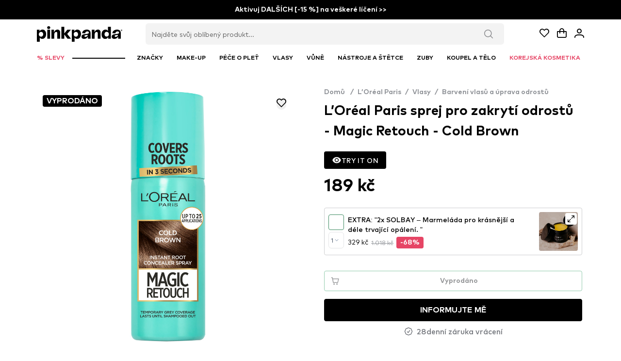

--- FILE ---
content_type: text/javascript; charset=utf-8
request_url: https://www.pinkpanda.cz/_nuxt/DD1mBvKP.js
body_size: 70
content:
import{o as m}from"./Dj5SIUbj.js";import{F as c}from"./DiTXFcm-.js";import{d as p}from"./D3pctV-p.js";import{P as o,U as s,M as n,$ as u,u as a,ab as d,Y as r,V as x}from"./B9WjbkLb.js";const f={class:"py-4 flex items-center justify-start"},_={key:0,class:"font-primary text-xl font-medium md:text-2xl ml-2 uppercase"},k={key:1,class:"font-primary text-xl font-medium md:text-2xl ml-2 uppercase"},h={__name:"Title",props:{title:String,notMainTitle:Boolean},setup(e){return(l,t)=>{const i=m;return o(),s("div",f,[n(i,{name:"btn-go-back-products-page",class:"text-black cursor-pointer flex items-center",onClick:t[0]||(t[0]=y=>l.$router.back())},{default:u(()=>[n(a(c),{name:"btn-collapse-description-group",class:d(["rotate-90",a(p)])},null,8,["class"])]),_:1}),e.notMainTitle?(o(),s("h2",_,r(e.title),1)):(o(),s("h1",k,r(e.title),1)),t[1]||(t[1]=x("div",null,null,-1))])}}};export{h as _};


--- FILE ---
content_type: text/javascript; charset=utf-8
request_url: https://www.pinkpanda.cz/_nuxt/DjuyPCKV.js
body_size: 10164
content:
import{b as v,a as f,o as V,p as q}from"./Dj5SIUbj.js";import{P as a,U as e,V as n,b as l,o as B,C as A,M as r,$ as h,u as o,Q as E}from"./B9WjbkLb.js";const D={xmlns:"http://www.w3.org/2000/svg",fill:"none",viewBox:"0 0 177.58 32"};function G(s,t){return a(),e("svg",D,t[0]||(t[0]=[n("path",{fill:"currentColor","fill-rule":"evenodd",d:"M21.297 2.876C21.297 1.286 22.774 0 24.59 0c1.822 0 3.295 1.29 3.295 2.876s-1.473 2.876-3.294 2.876c-1.822 0-3.295-1.286-3.295-2.876m105.696 4.11q1.501-.001 2.767.635a4.9 4.9 0 0 1 2.018 1.877q.753 1.24.753 2.97v13.36h-5.96V14.406q0-1.24-.664-1.908-.663-.694-1.685-.694-.96-.001-1.895.634-.936.636-1.566 1.908c-.4.831-.6 1.808-.6 2.94v8.542h-5.93V7.334h5.508v5.619q.484-1.91 1.626-3.24 1.143-1.365 2.618-2.032a7.1 7.1 0 0 1 3.01-.695m-56.288.347h-7.487l-6.25 7.698V1.17H51.04v24.658h5.93v-8.94l6.679 8.94h7.402l-7.943-9.935zM42.91 6.986q1.502-.001 2.766.635h-.004a4.9 4.9 0 0 1 2.018 1.877q.753 1.24.753 2.97v13.36h-5.96V14.406q0-1.24-.663-1.908-.664-.694-1.686-.694-.96-.001-1.894.634-.932.636-1.562 1.908c-.4.831-.6 1.808-.6 2.94v8.542h-5.93V7.334h5.508v5.619q.484-1.91 1.626-3.24 1.143-1.365 2.618-2.032a7.1 7.1 0 0 1 3.01-.695m-15.35.348h-5.93v18.494h5.93zm139.192-.352q2.198 0 3.942.759l.009.004q1.744.725 2.767 2.242c.702.99 1.051 2.228 1.051 3.724v12.121h-5.444v-4.787a8.05 8.05 0 0 1-1.924 2.786 8.6 8.6 0 0 1-2.831 1.757 9.7 9.7 0 0 1-3.342.574q-2.347 0-3.852-1.153-1.475-1.183-1.473-3.394-.001-1.999 1.051-3.09c.72-.73 1.626-1.243 2.708-1.548q1.622-.488 4.031-.758l3.52-.365q1.954-.244 3.04-.848c.719-.425 1.081-1.068 1.081-1.938q0-1.092-.903-1.697c-.583-.403-1.302-.604-2.166-.604q-1.111-.001-2.197.454a4.14 4.14 0 0 0-1.745 1.303q-.694.879-.724 2.092h-6.317q.03-2.243 1.294-3.94 1.265-1.726 3.461-2.695 2.223-.998 4.963-.999m-.57 14.457a4.84 4.84 0 0 0 1.805-1.577v-.004c.421-.622.66-1.355.711-2.208l-.081.026q-.689.212-1.473.334l-2.107.334a18 18 0 0 0-1.805.365q-.632.18-1.022.604c-.259.266-.391.605-.391 1.093 0 .489.2.87.6 1.153q.633.393 1.566.394 1.111 0 2.197-.514M145.88 7.741q1.261.757 2.014 2.173V1.17h5.929v24.658h-5.508v-3.759c-.46 1.372-1.234 2.405-2.316 3.09q-1.621.998-3.639.999c-1.784 0-3.261-.424-4.423-1.273s-2.018-1.972-2.558-3.365c-.541-1.393-.813-2.867-.813-4.603q-.001-2.604.872-4.847c.579-1.513 1.495-2.735 2.738-3.665q1.865-1.422 4.635-1.423 1.806 0 3.069.759m3.372 6.3q.541 1.12.54 2.426c0 .87-.178 1.655-.54 2.426a4.5 4.5 0 0 1-1.597 1.817c-.681.463-1.524.699-2.528.699q-1.411-.001-2.439-.664a4.24 4.24 0 0 1-1.503-1.788 6.2 6.2 0 0 1-.481-2.456c0-.891.162-1.676.481-2.421a4.43 4.43 0 0 1 1.503-1.818c.681-.484 1.507-.728 2.469-.728q1.444-.001 2.498.698a4.5 4.5 0 0 1 1.597 1.818zm-45.378-7.059q2.198 0 3.942.759l.009.004q1.744.725 2.766 2.242c.703.99 1.056 2.228 1.056 3.724v12.121h-5.449v-4.787a8 8 0 0 1-1.924 2.786 8.6 8.6 0 0 1-2.83 1.757 9.7 9.7 0 0 1-3.342.574c-1.567 0-2.848-.385-3.852-1.153q-1.474-1.183-1.473-3.394-.001-1.999 1.051-3.09c.72-.73 1.626-1.243 2.707-1.548q1.624-.488 4.032-.758l3.52-.365q1.955-.244 3.039-.848c.72-.425 1.082-1.068 1.082-1.938q-.001-1.092-.903-1.697c-.583-.403-1.302-.604-2.166-.604q-1.111-.001-2.197.454a4.14 4.14 0 0 0-1.745 1.303q-.694.879-.724 2.092h-6.317q.03-2.243 1.294-3.94 1.264-1.726 3.46-2.695 2.224-.998 4.964-.999m-.57 14.457a4.85 4.85 0 0 0 1.805-1.577v-.004c.421-.622.66-1.355.711-2.208l-.081.026c-.46.141-.954.253-1.473.334l-2.107.334a18 18 0 0 0-1.805.365q-.632.18-1.022.604c-.26.266-.391.605-.391 1.093 0 .489.2.87.6 1.153q.633.393 1.566.394 1.111 0 2.197-.514M15.92 8.29c-1.145-.87-2.566-1.303-4.273-1.303q-2.106 0-3.67.939-1.563.906-2.469 2.97V7.338H0V32h5.96v-8.804q.843 1.455 2.077 2.182c.843.463 1.886.699 3.129.699 1.783 0 3.282-.463 4.482-1.393q1.839-1.396 2.707-3.635.901-2.242.903-4.817c0-1.72-.273-3.172-.813-4.544q-.81-2.09-2.529-3.394zM12.61 19.073a4.45 4.45 0 0 1-1.503 1.787q-.996.667-2.375.665c-1.005 0-1.865-.223-2.588-.665a4.5 4.5 0 0 1-1.597-1.817 5.8 5.8 0 0 1-.51-2.396c0-.831.178-1.646.54-2.391a4.3 4.3 0 0 1 1.596-1.788q1.085-.696 2.559-.698c.983 0 1.775.231 2.439.698a4 4 0 0 1 1.473 1.788q.51 1.092.51 2.391.001 1.3-.54 2.426zM84.165 6.986q2.56-.001 4.274 1.303l-.004.005q1.718 1.305 2.528 3.394c.541 1.372.814 2.825.814 4.544q-.001 2.575-.903 4.817-.868 2.239-2.707 3.635c-1.2.93-2.7 1.393-4.483 1.393-1.243 0-2.286-.236-3.129-.699q-1.236-.727-2.077-2.182V32h-5.96V7.338h5.509v3.557q.906-2.064 2.469-2.97 1.564-.939 3.67-.939m-.54 13.874a4.45 4.45 0 0 0 1.502-1.787h.005q.54-1.126.54-2.426 0-1.299-.51-2.391a4.03 4.03 0 0 0-1.473-1.788c-.664-.467-1.456-.698-2.44-.698q-1.473.002-2.558.698a4.3 4.3 0 0 0-1.596 1.788 5.46 5.46 0 0 0-.54 2.391q0 1.247.51 2.396a4.5 4.5 0 0 0 1.596 1.817q1.084.664 2.588.665 1.38.002 2.376-.665m93.832-12.905a1.576 1.576 0 0 0-.817-.849 1.5 1.5 0 0 0-.596-.124c-.213 0-.409.043-.596.124a1.57 1.57 0 0 0-.817.849q-.12.29-.12.617 0 .329.12.617c.081.193.187.36.327.506s.303.257.49.343q.276.124.596.124.317-.001.596-.124.28-.123.489-.343.213-.218.328-.506.12-.289.119-.617.001-.327-.119-.617m-.417 1.217q-.155.271-.417.433a1.1 1.1 0 0 1-.579.163q-.319-.001-.579-.163a1.19 1.19 0 0 1-.57-1.033 1.2 1.2 0 0 1 .57-1.033q.26-.162.579-.163.318.001.579.163a1.2 1.2 0 0 1 .57 1.033 1.2 1.2 0 0 1-.153.6m-.379-.878a.5.5 0 0 1-.072.27v.004a.5.5 0 0 1-.158.15l.286.57h-.362l-.239-.493h-.285v.493h-.328V7.822h.707q.104 0 .209.052a.44.44 0 0 1 .242.42m-.557-.223h-.273v.467h.268c.047 0 .09-.017.136-.06s.069-.099.069-.184q0-.13-.069-.176a.24.24 0 0 0-.131-.047","clip-rule":"evenodd"},null,-1)]))}const S={render:G},P="5.9.0",_=60,F=0,b=180,w=144,g=30,C="licila-pinkpanda-logo",L=0,M=[],$=[{ddd:0,ind:1,ty:4,nm:"Shape Layer 2",sr:1,ks:{o:{a:0,k:100,ix:11},r:{a:0,k:0,ix:10},p:{a:0,k:[71.625,16,0],ix:2,l:2},a:{a:0,k:[0,0,0],ix:1,l:2},s:{a:0,k:[100,100,100],ix:6,l:2}},ao:0,shapes:[{ind:0,ty:"sh",ix:1,ks:{a:1,k:[{i:{x:.833,y:.833},o:{x:.167,y:.167},t:96,s:[{i:[[.437,1.109],[.926,.704],[0,0],[1.381,0],[.844,-.506],[.489,-1.113],[0,0],[0,0],[0,0],[0,0],[0,0],[-.665,-.392],[-1.006,0],[-.971,.753],[-.468,1.207],[0,1.39]],o:[[-.437,-1.127],[0,0],[-.926,-.704],[-1.136,0],[-.844,.489],[0,0],[0,0],[0,0],[0,0],[0,0],[.455,.784],[.682,.374],[1.443,0],[.992,-.752],[.486,-1.21],[0,-1.39]],v:[[-55.671,-1.613],[-57.716,-4.36],[-57.713,-4.363],[-61.171,-5.417],[-64.139,-4.658],[-66.136,-2.255],[-66.136,-5.133],[-70.592,-5.133],[-70.592,14.819],[-65.771,14.819],[-65.771,7.697],[-64.091,9.462],[-61.56,10.027],[-57.934,8.9],[-55.743,5.96],[-55.013,2.062]],c:!0}]},{t:106,s:[{i:[[.437,1.109],[.926,.704],[0,0],[1.381,0],[.844,-.506],[.489,-1.113],[0,0],[0,0],[0,0],[0,0],[0,0],[-.665,-.392],[-1.006,0],[-.971,.753],[-.468,1.207],[0,1.39]],o:[[-.437,-1.127],[0,0],[-.926,-.704],[-1.136,0],[-.844,.489],[0,0],[0,0],[0,0],[0,0],[0,0],[.455,.784],[.682,.374],[1.443,0],[.992,-.752],[.486,-1.21],[0,-1.39]],v:[[-55.671,-3.488],[-57.716,-6.235],[-57.713,-6.238],[-61.171,-7.292],[-64.139,-6.533],[-66.136,-4.13],[-66.136,-7.008],[-70.592,-7.008],[-70.592,12.944],[-65.771,12.944],[-65.771,5.822],[-64.091,7.587],[-61.56,8.152],[-57.934,7.025],[-55.743,4.085],[-55.013,.187]],c:!0}]}],ix:2},nm:"Path 12",mn:"ADBE Vector Shape - Group",hd:!1},{ind:1,ty:"sh",ix:2,ks:{a:1,k:[{i:{x:.833,y:.833},o:{x:.167,y:.167},t:96,s:[{i:[[.293,-.607],[0,0],[.534,-.374],[.744,0],[.585,.357],[.293,.603],[0,.673],[-.293,.603],[-.568,.361],[-.796,0],[-.537,-.378],[-.258,-.603],[0,-.701]],o:[[0,0],[-.275,.589],[-.537,.361],[-.813,0],[-.568,-.374],[-.276,-.621],[0,-.673],[.293,-.603],[.585,-.374],[.795,0],[.537,.361],[.275,.589],[0,.7]],v:[[-60.389,4.361],[-60.392,4.361],[-61.608,5.807],[-63.529,6.344],[-65.623,5.807],[-66.915,4.337],[-67.328,2.399],[-66.891,.464],[-65.599,-.982],[-63.529,-1.547],[-61.556,-.982],[-60.365,.464],[-59.951,2.399]],c:!0}]},{t:106,s:[{i:[[.293,-.607],[0,0],[.534,-.374],[.744,0],[.585,.357],[.293,.603],[0,.673],[-.293,.603],[-.568,.361],[-.796,0],[-.537,-.378],[-.258,-.603],[0,-.701]],o:[[0,0],[-.275,.589],[-.537,.361],[-.813,0],[-.568,-.374],[-.276,-.621],[0,-.673],[.293,-.603],[.585,-.374],[.795,0],[.537,.361],[.275,.589],[0,.7]],v:[[-60.389,2.486],[-60.392,2.486],[-61.608,3.932],[-63.529,4.469],[-65.623,3.932],[-66.915,2.462],[-67.328,.524],[-66.891,-1.411],[-65.599,-2.857],[-63.529,-3.422],[-61.556,-2.857],[-60.365,-1.411],[-59.951,.524]],c:!0}]}],ix:2},nm:"Path 13",mn:"ADBE Vector Shape - Group",hd:!1},{ty:"fl",c:{a:0,k:[0,0,0,1],ix:4},o:{a:1,k:[{i:{x:[.833],y:[.833]},o:{x:[.167],y:[.167]},t:96,s:[0]},{t:106,s:[100]}],ix:5},r:1,bm:0,nm:"Fill 1",mn:"ADBE Vector Graphic - Fill",hd:!1},{ind:3,ty:"sh",ix:4,ks:{a:1,k:[{i:{x:.112,y:1},o:{x:.167,y:.167},t:102,s:[{i:[[0,1.286],[-1.47,0],[0,-1.283],[1.474,0]],o:[[0,-1.286],[1.474,0],[0,1.283],[-1.474,0]],v:[[-53.364,-8.742],[-50.698,-11.069],[-48.033,-8.742],[-50.698,-6.416]],c:!0}]},{t:112,s:[{i:[[0,1.286],[-1.47,0],[0,-1.283],[1.474,0]],o:[[0,-1.286],[1.474,0],[0,1.283],[-1.474,0]],v:[[-53.364,-10.617],[-50.698,-12.944],[-48.033,-10.617],[-50.698,-8.291]],c:!0}]}],ix:2},nm:"Path 1",mn:"ADBE Vector Shape - Group",hd:!1},{ind:4,ty:"sh",ix:5,ks:{a:1,k:[{i:{x:.112,y:1},o:{x:.167,y:.167},t:102,s:[{i:[[0,0],[0,0],[0,0],[0,0]],o:[[0,0],[0,0],[0,0],[0,0]],v:[[-48.298,-5.136],[-53.095,-5.136],[-53.095,9.826],[-48.298,9.826]],c:!0}]},{t:112,s:[{i:[[0,0],[0,0],[0,0],[0,0]],o:[[0,0],[0,0],[0,0],[0,0]],v:[[-48.298,-7.011],[-53.095,-7.011],[-53.095,7.951],[-48.298,7.951]],c:!0}]}],ix:2},nm:"Path 5",mn:"ADBE Vector Shape - Group",hd:!1},{ty:"fl",c:{a:0,k:[0,0,0,1],ix:4},o:{a:1,k:[{i:{x:[.833],y:[.833]},o:{x:[.167],y:[.167]},t:102,s:[0]},{t:112,s:[100]}],ix:5},r:1,bm:0,nm:"Fill 2",mn:"ADBE Vector Graphic - Fill",hd:!1},{ind:6,ty:"sh",ix:7,ks:{a:1,k:[{i:{x:.112,y:1},o:{x:.167,y:.167},t:106,s:[{i:[[-.809,0],[-.682,-.343],[0,0],[-.406,-.669],[0,-.933],[0,0],[0,0],[0,0],[.358,.361],[.551,0],[.503,-.343],[.341,-.687],[0,-.915],[0,0],[0,0],[0,0],[0,0],[0,0],[-.616,.718],[-.796,.361]],o:[[.809,0],[0,0],[.682,.343],[.406,.669],[0,0],[0,0],[0,0],[0,-.669],[-.358,-.375],[-.517,0],[-.503,.343],[-.324,.673],[0,0],[0,0],[0,0],[0,0],[0,0],[.262,-1.03],[.616,-.735],[.796,-.374]],v:[[-35.88,-5.417],[-33.642,-4.904],[-33.645,-4.904],[-32.013,-3.385],[-31.403,-.982],[-31.403,9.826],[-36.224,9.826],[-36.224,.585],[-36.762,-.958],[-38.125,-1.52],[-39.658,-1.006],[-40.922,.537],[-41.407,2.915],[-41.407,9.826],[-46.204,9.826],[-46.204,-5.136],[-41.748,-5.136],[-41.748,-.59],[-40.433,-3.212],[-38.315,-4.855]],c:!0}]},{t:116,s:[{i:[[-.809,0],[-.682,-.343],[0,0],[-.406,-.669],[0,-.933],[0,0],[0,0],[0,0],[.358,.361],[.551,0],[.503,-.343],[.341,-.687],[0,-.915],[0,0],[0,0],[0,0],[0,0],[0,0],[-.616,.718],[-.796,.361]],o:[[.809,0],[0,0],[.682,.343],[.406,.669],[0,0],[0,0],[0,0],[0,-.669],[-.358,-.375],[-.517,0],[-.503,.343],[-.324,.673],[0,0],[0,0],[0,0],[0,0],[0,0],[.262,-1.03],[.616,-.735],[.796,-.374]],v:[[-35.88,-7.292],[-33.642,-6.779],[-33.645,-6.779],[-32.013,-5.26],[-31.403,-2.857],[-31.403,7.951],[-36.224,7.951],[-36.224,-1.29],[-36.762,-2.833],[-38.125,-3.395],[-39.658,-2.881],[-40.922,-1.338],[-41.407,1.04],[-41.407,7.951],[-46.204,7.951],[-46.204,-7.011],[-41.748,-7.011],[-41.748,-2.465],[-40.433,-5.087],[-38.315,-6.73]],c:!0}]}],ix:2},nm:"Path 4",mn:"ADBE Vector Shape - Group",hd:!1},{ty:"fl",c:{a:0,k:[0,0,0,1],ix:4},o:{a:1,k:[{i:{x:[.833],y:[.833]},o:{x:[.167],y:[.167]},t:106,s:[0]},{t:116,s:[100]}],ix:5},r:1,bm:0,nm:"Fill 3",mn:"ADBE Vector Graphic - Fill",hd:!1},{ind:8,ty:"sh",ix:9,ks:{a:1,k:[{i:{x:.112,y:1},o:{x:.167,y:.167},t:110,s:[{i:[[0,0],[0,0],[0,0],[0,0],[0,0],[0,0],[0,0],[0,0],[0,0],[0,0],[0,0]],o:[[0,0],[0,0],[0,0],[0,0],[0,0],[0,0],[0,0],[0,0],[0,0],[0,0],[0,0]],v:[[-13.393,-5.136],[-19.45,-5.136],[-24.505,1.091],[-24.505,-10.122],[-29.302,-10.122],[-29.302,9.826],[-24.505,9.826],[-24.505,2.593],[-19.102,9.826],[-13.114,9.826],[-19.54,1.788]],c:!0}]},{t:120,s:[{i:[[0,0],[0,0],[0,0],[0,0],[0,0],[0,0],[0,0],[0,0],[0,0],[0,0],[0,0]],o:[[0,0],[0,0],[0,0],[0,0],[0,0],[0,0],[0,0],[0,0],[0,0],[0,0],[0,0]],v:[[-13.393,-7.011],[-19.45,-7.011],[-24.505,-.784],[-24.505,-11.997],[-29.302,-11.997],[-29.302,7.951],[-24.505,7.951],[-24.505,.718],[-19.102,7.951],[-13.114,7.951],[-19.54,-.087]],c:!0}]}],ix:2},nm:"Path 3",mn:"ADBE Vector Shape - Group",hd:!1},{ty:"fl",c:{a:0,k:[0,0,0,1],ix:4},o:{a:1,k:[{i:{x:[.833],y:[.833]},o:{x:[.167],y:[.167]},t:110,s:[0]},{t:120,s:[100]}],ix:5},r:1,bm:0,nm:"Fill 4",mn:"ADBE Vector Graphic - Fill",hd:!1},{ind:10,ty:"sh",ix:11,ks:{a:1,k:[{i:{x:.112,y:1},o:{x:.167,y:.167},t:114,s:[{i:[[.437,1.109],[.926,.704],[0,0],[1.381,0],[.844,-.506],[.489,-1.113],[0,0],[0,0],[0,0],[0,0],[0,0],[-.668,-.392],[-1.006,0],[-.971,.753],[-.468,1.207],[0,1.39]],o:[[-.437,-1.127],[0,0],[-.926,-.704],[-1.137,0],[-.844,.489],[0,0],[0,0],[0,0],[0,0],[0,0],[.454,.784],[.682,.374],[1.443,0],[.992,-.752],[.486,-1.21],[0,-1.39]],v:[[2.996,-1.613],[.95,-4.36],[.954,-4.363],[-2.504,-5.417],[-5.472,-4.658],[-7.47,-2.255],[-7.47,-5.133],[-11.926,-5.133],[-11.926,14.819],[-7.105,14.819],[-7.105,7.697],[-5.424,9.462],[-2.893,10.027],[.733,8.9],[2.923,5.96],[3.654,2.062]],c:!0}]},{t:124,s:[{i:[[.437,1.109],[.926,.704],[0,0],[1.381,0],[.844,-.506],[.489,-1.113],[0,0],[0,0],[0,0],[0,0],[0,0],[-.668,-.392],[-1.006,0],[-.971,.753],[-.468,1.207],[0,1.39]],o:[[-.437,-1.127],[0,0],[-.926,-.704],[-1.137,0],[-.844,.489],[0,0],[0,0],[0,0],[0,0],[0,0],[.454,.784],[.682,.374],[1.443,0],[.992,-.752],[.486,-1.21],[0,-1.39]],v:[[2.996,-3.488],[.95,-6.235],[.954,-6.238],[-2.504,-7.292],[-5.472,-6.533],[-7.47,-4.13],[-7.47,-7.008],[-11.926,-7.008],[-11.926,12.944],[-7.105,12.944],[-7.105,5.822],[-5.424,7.587],[-2.893,8.152],[.733,7.025],[2.923,4.085],[3.654,.187]],c:!0}]}],ix:2},nm:"Path 14",mn:"ADBE Vector Shape - Group",hd:!1},{ind:11,ty:"sh",ix:12,ks:{a:1,k:[{i:{x:.112,y:1},o:{x:.167,y:.167},t:114,s:[{i:[[.293,-.607],[0,0],[.534,-.374],[.744,0],[.586,.357],[.293,.603],[0,.673],[-.293,.603],[-.568,.361],[-.796,0],[-.537,-.378],[-.258,-.603],[0,-.701]],o:[[0,0],[-.276,.589],[-.537,.361],[-.813,0],[-.568,-.374],[-.275,-.621],[0,-.673],[.293,-.603],[.585,-.374],[.796,0],[.534,.361],[.276,.589],[0,.7]],v:[[-1.722,4.361],[-1.726,4.361],[-2.941,5.807],[-4.863,6.344],[-6.957,5.807],[-8.248,4.337],[-8.661,2.399],[-8.224,.464],[-6.932,-.982],[-4.863,-1.547],[-2.889,-.982],[-1.698,.464],[-1.285,2.399]],c:!0}]},{t:124,s:[{i:[[.293,-.607],[0,0],[.534,-.374],[.744,0],[.586,.357],[.293,.603],[0,.673],[-.293,.603],[-.568,.361],[-.796,0],[-.537,-.378],[-.258,-.603],[0,-.701]],o:[[0,0],[-.276,.589],[-.537,.361],[-.813,0],[-.568,-.374],[-.275,-.621],[0,-.673],[.293,-.603],[.585,-.374],[.796,0],[.534,.361],[.276,.589],[0,.7]],v:[[-1.722,2.486],[-1.726,2.486],[-2.941,3.932],[-4.863,4.469],[-6.957,3.932],[-8.248,2.462],[-8.661,.524],[-8.224,-1.411],[-6.932,-2.857],[-4.863,-3.422],[-2.889,-2.857],[-1.698,-1.411],[-1.285,.524]],c:!0}]}],ix:2},nm:"Path 15",mn:"ADBE Vector Shape - Group",hd:!1},{ty:"fl",c:{a:0,k:[0,0,0,1],ix:4},o:{a:1,k:[{i:{x:[.833],y:[.833]},o:{x:[.167],y:[.167]},t:114,s:[0]},{t:124,s:[100]}],ix:5},r:1,bm:0,nm:"Fill 5",mn:"ADBE Vector Graphic - Fill",hd:!1},{ind:13,ty:"sh",ix:14,ks:{a:1,k:[{i:{x:.112,y:1},o:{x:.167,y:.167},t:118,s:[{i:[[.568,.801],[.94,.392],[0,0],[1.185,0],[1.198,-.537],[.682,-.933],[.017,-1.21],[0,0],[-.375,.475],[-.568,.229],[-.599,0],[-.472,-.326],[0,-.59],[.582,-.343],[1.054,-.132],[0,0],[.875,-.264],[.582,-.59],[0,-1.078],[-.796,-.638],[-1.267,0],[-.844,.309],[-.668,.621],[-.372,.881],[0,0],[0,0],[0,0]],o:[[-.551,-.818],[0,0],[-.94,-.409],[-1.477,0],[-1.185,.524],[-.682,.915],[0,0],[.017,-.655],[.372,-.475],[.585,-.246],[.699,0],[.486,.326],[0,.704],[-.585,.326],[0,0],[-1.298,.146],[-.875,.246],[-.568,.589],[0,1.193],[.813,.621],[.957,0],[.861,-.326],[.665,-.621],[0,0],[0,0],[0,0],[0,-1.21]],v:[[18.875,-2.99],[16.636,-4.803],[16.63,-4.807],[13.441,-5.42],[9.425,-4.613],[6.626,-2.432],[5.579,.755],[10.689,.755],[11.275,-.937],[12.687,-1.991],[14.463,-2.359],[16.216,-1.87],[16.946,-.497],[16.072,1.07],[13.613,1.757],[10.765,2.052],[7.504,2.666],[5.314,3.917],[4.463,6.417],[5.655,9.163],[8.771,10.096],[11.474,9.632],[13.764,8.21],[15.321,5.956],[15.321,9.829],[19.729,9.829],[19.729,.023]],c:!0}]},{t:128,s:[{i:[[.568,.801],[.94,.392],[0,0],[1.185,0],[1.198,-.537],[.682,-.933],[.017,-1.21],[0,0],[-.375,.475],[-.568,.229],[-.599,0],[-.472,-.326],[0,-.59],[.582,-.343],[1.054,-.132],[0,0],[.875,-.264],[.582,-.59],[0,-1.078],[-.796,-.638],[-1.267,0],[-.844,.309],[-.668,.621],[-.372,.881],[0,0],[0,0],[0,0]],o:[[-.551,-.818],[0,0],[-.94,-.409],[-1.477,0],[-1.185,.524],[-.682,.915],[0,0],[.017,-.655],[.372,-.475],[.585,-.246],[.699,0],[.486,.326],[0,.704],[-.585,.326],[0,0],[-1.298,.146],[-.875,.246],[-.568,.589],[0,1.193],[.813,.621],[.957,0],[.861,-.326],[.665,-.621],[0,0],[0,0],[0,0],[0,-1.21]],v:[[18.875,-4.865],[16.636,-6.678],[16.63,-6.682],[13.441,-7.295],[9.425,-6.488],[6.626,-4.307],[5.579,-1.12],[10.689,-1.12],[11.275,-2.812],[12.687,-3.866],[14.463,-4.234],[16.216,-3.745],[16.946,-2.372],[16.072,-.805],[13.613,-.118],[10.765,.177],[7.504,.791],[5.314,2.042],[4.463,4.542],[5.655,7.288],[8.771,8.221],[11.474,7.757],[13.764,6.335],[15.321,4.081],[15.321,7.954],[19.729,7.954],[19.729,-1.852]],c:!0}]}],ix:2},nm:"Path 10",mn:"ADBE Vector Shape - Group",hd:!1},{ind:14,ty:"sh",ix:15,ks:{a:1,k:[{i:{x:.112,y:1},o:{x:.167,y:.167},t:118,s:[{i:[[.341,-.503],[0,0],[.585,-.295],[.599,0],[.341,.212],[0,.395],[-.21,.215],[-.341,.097],[-.616,.097],[0,0],[-.372,.115],[-.024,.007]],o:[[0,0],[-.389,.555],[-.585,.277],[-.503,0],[-.324,-.229],[0,-.395],[.21,-.229],[.358,-.097],[0,0],[.42,-.066],[.021,-.007],[-.041,.69]],v:[[14.439,4.996],[14.439,4.999],[12.979,6.275],[11.202,6.691],[9.935,6.372],[9.449,5.439],[9.766,4.555],[10.593,4.066],[12.053,3.772],[13.758,3.501],[14.949,3.231],[15.014,3.21]],c:!0}]},{t:128,s:[{i:[[.341,-.503],[0,0],[.585,-.295],[.599,0],[.341,.212],[0,.395],[-.21,.215],[-.341,.097],[-.616,.097],[0,0],[-.372,.115],[-.024,.007]],o:[[0,0],[-.389,.555],[-.585,.277],[-.503,0],[-.324,-.229],[0,-.395],[.21,-.229],[.358,-.097],[0,0],[.42,-.066],[.021,-.007],[-.041,.69]],v:[[14.439,3.121],[14.439,3.124],[12.979,4.4],[11.202,4.816],[9.935,4.497],[9.449,3.564],[9.766,2.68],[10.593,2.191],[12.053,1.897],[13.758,1.626],[14.949,1.356],[15.014,1.335]],c:!0}]}],ix:2},nm:"Path 11",mn:"ADBE Vector Shape - Group",hd:!1},{ty:"fl",c:{a:0,k:[0,0,0,1],ix:4},o:{a:1,k:[{i:{x:[.833],y:[.833]},o:{x:[.167],y:[.167]},t:118,s:[0]},{t:128,s:[100]}],ix:5},r:1,bm:0,nm:"Fill 6",mn:"ADBE Vector Graphic - Fill",hd:!1},{ind:16,ty:"sh",ix:17,ks:{a:1,k:[{i:{x:.112,y:1},o:{x:.167,y:.167},t:122,s:[{i:[[-.81,0],[-.682,-.343],[-.406,-.669],[0,-.933],[0,0],[0,0],[0,0],[.358,.361],[.551,0],[.503,-.343],[.341,-.687],[0,-.915],[0,0],[0,0],[0,0],[0,0],[0,0],[-.616,.718],[-.795,.361]],o:[[.809,0],[.682,.343],[.407,.669],[0,0],[0,0],[0,0],[0,-.669],[-.359,-.375],[-.517,0],[-.506,.343],[-.324,.673],[0,0],[0,0],[0,0],[0,0],[0,0],[.262,-1.03],[.616,-.735],[.796,-.374]],v:[[32.144,-5.417],[34.382,-4.904],[36.014,-3.385],[36.624,-.982],[36.624,9.826],[31.803,9.826],[31.803,.585],[31.266,-.958],[29.902,-1.52],[28.369,-1.006],[27.102,.537],[26.616,2.915],[26.616,9.826],[21.819,9.826],[21.819,-5.136],[26.275,-5.136],[26.275,-.59],[27.591,-3.212],[29.708,-4.855]],c:!0}]},{t:132,s:[{i:[[-.81,0],[-.682,-.343],[-.406,-.669],[0,-.933],[0,0],[0,0],[0,0],[.358,.361],[.551,0],[.503,-.343],[.341,-.687],[0,-.915],[0,0],[0,0],[0,0],[0,0],[0,0],[-.616,.718],[-.795,.361]],o:[[.809,0],[.682,.343],[.407,.669],[0,0],[0,0],[0,0],[0,-.669],[-.359,-.375],[-.517,0],[-.506,.343],[-.324,.673],[0,0],[0,0],[0,0],[0,0],[0,0],[.262,-1.03],[.616,-.735],[.796,-.374]],v:[[32.144,-7.292],[34.382,-6.779],[36.014,-5.26],[36.624,-2.857],[36.624,7.951],[31.803,7.951],[31.803,-1.29],[31.266,-2.833],[29.902,-3.395],[28.369,-2.881],[27.102,-1.338],[26.616,1.04],[26.616,7.951],[21.819,7.951],[21.819,-7.011],[26.275,-7.011],[26.275,-2.465],[27.591,-5.087],[29.708,-6.73]],c:!0}]}],ix:2},nm:"Path 2",mn:"ADBE Vector Shape - Group",hd:!1},{ty:"fl",c:{a:0,k:[0,0,0,1],ix:4},o:{a:1,k:[{i:{x:[.833],y:[.833]},o:{x:[.167],y:[.167]},t:122,s:[0]},{t:132,s:[100]}],ix:5},r:1,bm:0,nm:"Fill 7",mn:"ADBE Vector Graphic - Fill",hd:!1},{ind:18,ty:"sh",ix:19,ks:{a:1,k:[{i:{x:.112,y:1},o:{x:.167,y:.167},t:126,s:[{i:[[0,0],[0,0],[.68,.408],[.974,0],[1.005,-.766],[.469,-1.224],[0,-1.404],[-.437,-1.127],[-.94,-.687],[-1.443,0],[-.875,.537],[-.371,1.11],[0,0],[0,0],[0,0]],o:[[0,0],[-.406,-.763],[-.682,-.409],[-1.495,0],[-1.006,.752],[-.472,1.21],[0,1.404],[.437,1.127],[.94,.686],[1.088,0],[.875,-.555],[0,0],[0,0],[0,0],[0,0]],v:[[49.053,-10.122],[49.053,-3.048],[47.424,-4.807],[44.941,-5.421],[41.191,-4.269],[38.976,-1.305],[38.27,2.617],[38.928,6.341],[40.997,9.063],[44.576,10.093],[47.52,9.285],[49.393,6.785],[49.393,9.826],[53.85,9.826],[53.85,-10.122]],c:!0}]},{t:136,s:[{i:[[0,0],[0,0],[.68,.408],[.974,0],[1.005,-.766],[.469,-1.224],[0,-1.404],[-.437,-1.127],[-.94,-.687],[-1.443,0],[-.875,.537],[-.371,1.11],[0,0],[0,0],[0,0]],o:[[0,0],[-.406,-.763],[-.682,-.409],[-1.495,0],[-1.006,.752],[-.472,1.21],[0,1.404],[.437,1.127],[.94,.686],[1.088,0],[.875,-.555],[0,0],[0,0],[0,0],[0,0]],v:[[49.053,-11.997],[49.053,-4.923],[47.424,-6.682],[44.941,-7.296],[41.191,-6.144],[38.976,-3.18],[38.27,.742],[38.928,4.466],[40.997,7.188],[44.576,8.218],[47.52,7.41],[49.393,4.91],[49.393,7.951],[53.85,7.951],[53.85,-11.997]],c:!0}]}],ix:2},nm:"Path 8",mn:"ADBE Vector Shape - Group",hd:!1},{ind:19,ty:"sh",ix:20,ks:{a:1,k:[{i:{x:.112,y:1},o:{x:.167,y:.167},t:126,s:[{i:[[.293,-.624],[.568,-.374],[.813,0],[.554,.357],[.276,.603],[0,.721],[-.258,.603],[-.534,.374],[-.778,0],[-.569,-.378],[-.293,-.603],[0,0],[0,-.704]],o:[[-.293,.603],[-.551,.374],[-.761,0],[-.534,-.361],[-.258,-.603],[0,-.721],[.276,-.603],[.551,-.392],[.779,0],[.568,.375],[0,0],[.293,.603],[0,.704]],v:[[50.151,4.215],[48.859,5.686],[46.814,6.251],[44.841,5.713],[43.625,4.267],[43.236,2.281],[43.625,.321],[44.841,-1.149],[46.838,-1.738],[48.859,-1.173],[50.151,.297],[50.151,.29],[50.588,2.253]],c:!0}]},{t:136,s:[{i:[[.293,-.624],[.568,-.374],[.813,0],[.554,.357],[.276,.603],[0,.721],[-.258,.603],[-.534,.374],[-.778,0],[-.569,-.378],[-.293,-.603],[0,0],[0,-.704]],o:[[-.293,.603],[-.551,.374],[-.761,0],[-.534,-.361],[-.258,-.603],[0,-.721],[.276,-.603],[.551,-.392],[.779,0],[.568,.375],[0,0],[.293,.603],[0,.704]],v:[[50.151,2.34],[48.859,3.811],[46.814,4.376],[44.841,3.838],[43.625,2.392],[43.236,.406],[43.625,-1.554],[44.841,-3.024],[46.838,-3.613],[48.859,-3.048],[50.151,-1.578],[50.151,-1.585],[50.588,.378]],c:!0}]}],ix:2},nm:"Path 9",mn:"ADBE Vector Shape - Group",hd:!1},{ty:"fl",c:{a:0,k:[0,0,0,1],ix:4},o:{a:1,k:[{i:{x:[.833],y:[.833]},o:{x:[.167],y:[.167]},t:126,s:[0]},{t:136,s:[100]}],ix:5},r:1,bm:0,nm:"Fill 8",mn:"ADBE Vector Graphic - Fill",hd:!1},{ind:21,ty:"sh",ix:22,ks:{a:1,k:[{i:{x:.112,y:1},o:{x:.167,y:.167},t:130,s:[{i:[[.568,.801],[.94,.392],[0,0],[1.185,0],[1.198,-.537],[.682,-.933],[.017,-1.21],[0,0],[-.376,.475],[-.568,.229],[-.6,0],[-.472,-.326],[0,-.59],[.582,-.343],[1.054,-.132],[0,0],[.875,-.264],[.582,-.59],[0,-1.078],[-.796,-.638],[-1.267,0],[-.844,.309],[-.668,.621],[-.372,.881],[0,0],[0,0],[0,0]],o:[[-.551,-.818],[0,0],[-.94,-.409],[-1.477,0],[-1.185,.524],[-.682,.915],[0,0],[.018,-.655],[.372,-.475],[.585,-.246],[.699,0],[.485,.326],[0,.704],[-.586,.326],[0,0],[-1.298,.146],[-.875,.246],[-.568,.589],[0,1.193],[.812,.621],[.958,0],[.86,-.326],[.664,-.621],[0,0],[0,0],[0,0],[0,-1.21]],v:[[69.742,-2.99],[67.504,-4.803],[67.497,-4.807],[64.307,-5.42],[60.293,-4.613],[57.493,-2.432],[56.445,.755],[61.556,.755],[62.142,-.937],[63.553,-1.991],[65.331,-2.359],[67.083,-1.87],[67.814,-.497],[66.939,1.07],[64.48,1.757],[61.632,2.052],[58.371,2.666],[56.181,3.917],[55.329,6.417],[56.522,9.163],[59.638,10.096],[62.342,9.632],[64.632,8.21],[66.188,5.956],[66.188,9.829],[70.592,9.829],[70.592,.023]],c:!0}]},{t:140,s:[{i:[[.568,.801],[.94,.392],[0,0],[1.185,0],[1.198,-.537],[.682,-.933],[.017,-1.21],[0,0],[-.376,.475],[-.568,.229],[-.6,0],[-.472,-.326],[0,-.59],[.582,-.343],[1.054,-.132],[0,0],[.875,-.264],[.582,-.59],[0,-1.078],[-.796,-.638],[-1.267,0],[-.844,.309],[-.668,.621],[-.372,.881],[0,0],[0,0],[0,0]],o:[[-.551,-.818],[0,0],[-.94,-.409],[-1.477,0],[-1.185,.524],[-.682,.915],[0,0],[.018,-.655],[.372,-.475],[.585,-.246],[.699,0],[.485,.326],[0,.704],[-.586,.326],[0,0],[-1.298,.146],[-.875,.246],[-.568,.589],[0,1.193],[.812,.621],[.958,0],[.86,-.326],[.664,-.621],[0,0],[0,0],[0,0],[0,-1.21]],v:[[69.742,-4.865],[67.504,-6.678],[67.497,-6.682],[64.307,-7.295],[60.293,-6.488],[57.493,-4.307],[56.445,-1.12],[61.556,-1.12],[62.142,-2.812],[63.553,-3.866],[65.331,-4.234],[67.083,-3.745],[67.814,-2.372],[66.939,-.805],[64.48,-.118],[61.632,.177],[58.371,.791],[56.181,2.042],[55.329,4.542],[56.522,7.288],[59.638,8.221],[62.342,7.757],[64.632,6.335],[66.188,4.081],[66.188,7.954],[70.592,7.954],[70.592,-1.852]],c:!0}]}],ix:2},nm:"Path 6",mn:"ADBE Vector Shape - Group",hd:!1},{ind:22,ty:"sh",ix:23,ks:{a:1,k:[{i:{x:.112,y:1},o:{x:.167,y:.167},t:130,s:[{i:[[.341,-.503],[0,0],[.586,-.295],[.6,0],[.341,.212],[0,.395],[-.21,.215],[-.341,.097],[-.616,.097],[0,0],[-.372,.115],[0,0],[0,0],[-.009,.003]],o:[[0,0],[-.39,.555],[-.585,.277],[-.502,0],[-.324,-.229],[0,-.395],[.211,-.229],[.358,-.097],[0,0],[.423,-.066],[0,0],[0,0],[.008,-.003],[-.042,.69]],v:[[65.307,4.996],[65.307,4.999],[63.846,6.275],[62.069,6.691],[60.802,6.372],[60.316,5.439],[60.633,4.555],[61.46,4.066],[62.92,3.772],[64.625,3.501],[65.816,3.231],[65.833,3.225],[65.855,3.218],[65.882,3.21]],c:!0}]},{t:140,s:[{i:[[.341,-.503],[0,0],[.586,-.295],[.6,0],[.341,.212],[0,.395],[-.21,.215],[-.341,.097],[-.616,.097],[0,0],[-.372,.115],[0,0],[0,0],[-.009,.003]],o:[[0,0],[-.39,.555],[-.585,.277],[-.502,0],[-.324,-.229],[0,-.395],[.211,-.229],[.358,-.097],[0,0],[.423,-.066],[0,0],[0,0],[.008,-.003],[-.042,.69]],v:[[65.307,3.121],[65.307,3.124],[63.846,4.4],[62.069,4.816],[60.802,4.497],[60.316,3.564],[60.633,2.68],[61.46,2.191],[62.92,1.897],[64.625,1.626],[65.816,1.356],[65.833,1.35],[65.855,1.343],[65.882,1.335]],c:!0}]}],ix:2},nm:"Path 7",mn:"ADBE Vector Shape - Group",hd:!1},{ty:"fl",c:{a:0,k:[0,0,0,1],ix:4},o:{a:1,k:[{i:{x:[.833],y:[.833]},o:{x:[.167],y:[.167]},t:130,s:[0]},{t:140,s:[100]}],ix:5},r:1,bm:0,nm:"Fill 9",mn:"ADBE Vector Graphic - Fill",hd:!1}],ip:96,op:156,st:96,bm:0},{ddd:0,ind:2,ty:4,nm:"Shape Layer 5",sr:1,ks:{o:{a:0,k:100,ix:11},r:{a:0,k:0,ix:10},p:{a:0,k:[72,15,0],ix:2,l:2},a:{a:0,k:[0,0,0],ix:1,l:2},s:{a:0,k:[100,100,100],ix:6,l:2}},ao:0,shapes:[{ind:0,ty:"sh",ix:1,ks:{a:1,k:[{i:{x:.107,y:1},o:{x:.437,y:.403},t:86,s:[{i:[[0,0],[0,0],[0,0],[0,0]],o:[[0,0],[0,0],[0,0],[0,0]],v:[[-71.625,17.281],[-72,17.281],[-72,-16.781],[-71.625,-16.781]],c:!0}]},{t:116,s:[{i:[[0,0],[0,0],[0,0],[0,0]],o:[[0,0],[0,0],[0,0],[0,0]],v:[[72,17.75],[-72,17.75],[-72,-16.875],[72,-16.875]],c:!0}]}],ix:2},nm:"Path 1",mn:"ADBE Vector Shape - Group",hd:!1},{ty:"fl",c:{a:0,k:[1,1,1,1],ix:4},o:{a:1,k:[{i:{x:[.833],y:[.833]},o:{x:[.167],y:[.167]},t:146,s:[100]},{t:156,s:[0]}],ix:5},r:1,bm:0,nm:"Fill 1",mn:"ADBE Vector Graphic - Fill",hd:!1}],ip:86,op:180,st:26,bm:0},{ddd:0,ind:3,ty:4,nm:"Shape Layer 4",sr:1,ks:{o:{a:0,k:100,ix:11},r:{a:0,k:0,ix:10},p:{a:0,k:[72,15,0],ix:2,l:2},a:{a:0,k:[0,0,0],ix:1,l:2},s:{a:0,k:[100,100,100],ix:6,l:2}},ao:0,shapes:[{ind:0,ty:"sh",ix:1,ks:{a:1,k:[{i:{x:.107,y:1},o:{x:.437,y:.403},t:72,s:[{i:[[0,0],[0,0],[0,0],[0,0]],o:[[0,0],[0,0],[0,0],[0,0]],v:[[-71.625,14.5],[-72,14.5],[-72,-14.5],[-71.625,-14.5]],c:!0}]},{t:102,s:[{i:[[0,0],[0,0],[0,0],[0,0]],o:[[0,0],[0,0],[0,0],[0,0]],v:[[72,14.5],[-72,14.5],[-72,-14.5],[72,-14.5]],c:!0}]}],ix:2},nm:"Path 1",mn:"ADBE Vector Shape - Group",hd:!1},{ty:"fl",c:{a:0,k:[0,0,0,1],ix:4},o:{a:0,k:100,ix:5},r:1,bm:0,nm:"Fill 1",mn:"ADBE Vector Graphic - Fill",hd:!1}],ip:72,op:118,st:12,bm:0},{ddd:0,ind:4,ty:4,nm:"Shape Layer 3",sr:1,ks:{o:{a:0,k:100,ix:11},r:{a:0,k:0,ix:10},p:{a:0,k:[72,15,0],ix:2,l:2},a:{a:0,k:[0,0,0],ix:1,l:2},s:{a:0,k:[100,100,100],ix:6,l:2}},ao:0,shapes:[{ind:0,ty:"sh",ix:1,ks:{a:1,k:[{i:{x:.107,y:1},o:{x:.437,y:.403},t:60,s:[{i:[[0,0],[0,0],[0,0],[0,0]],o:[[0,0],[0,0],[0,0],[0,0]],v:[[-71.625,14.5],[-72,14.5],[-72,-14.5],[-71.625,-14.5]],c:!0}]},{t:90,s:[{i:[[0,0],[0,0],[0,0],[0,0]],o:[[0,0],[0,0],[0,0],[0,0]],v:[[72,14.5],[-72,14.5],[-72,-14.5],[72,-14.5]],c:!0}]}],ix:2},nm:"Path 1",mn:"ADBE Vector Shape - Group",hd:!1},{ty:"fl",c:{a:0,k:[.925490260124,.388235330582,.639215707779,1],ix:4},o:{a:0,k:100,ix:5},r:1,bm:0,nm:"Fill 1",mn:"ADBE Vector Graphic - Fill",hd:!1}],ip:60,op:118,st:0,bm:0},{ddd:0,ind:5,ty:4,nm:"Shape Layer 1",sr:1,ks:{o:{a:0,k:100,ix:11},r:{a:0,k:0,ix:10},p:{a:0,k:[49.25,15,0],ix:2,l:2},a:{a:0,k:[0,0,0],ix:1,l:2},s:{a:0,k:[100,100,100],ix:6,l:2}},ao:0,shapes:[{ind:0,ty:"sh",ix:1,ks:{a:0,k:{i:[[.523,.478],[.337,.758],[0,1.119],[0,0],[0,0],[0,0],[-1.663,-1.632],[-3,-.07],[0,0],[.651,.21]],o:[[-.523,-.478],[-.338,-.757],[0,0],[0,0],[0,0],[0,2.797],[1.662,1.632],[0,0],[-.628,-.023],[-.651,-.21]],v:[[-42.805,9.413],[-44.095,7.559],[-44.601,4.745],[-44.601,-13.335],[-48.613,-13.335],[-48.613,3.66],[-46.119,10.305],[-39.125,12.857],[-39.125,10.794],[-41.043,10.445]],c:!0},ix:2},nm:"Path 1",mn:"ADBE Vector Shape - Group",hd:!1},{ind:1,ty:"sh",ix:2,ks:{a:0,k:{i:[[0,0],[0,0],[0,0],[0,0]],o:[[0,0],[0,0],[0,0],[0,0]],v:[[-36.579,12.859],[-32.568,12.859],[-32.568,-4.695],[-36.579,-4.695]],c:!0},ix:2},nm:"Path 2",mn:"ADBE Vector Shape - Group",hd:!1},{ind:2,ty:"sh",ix:3,ks:{a:0,k:{i:[[.72,0],[.5,-.513],[0,-.723],[-.5,-.512],[-.721,0],[-.314,.14],[-.256,.245],[-.151,.315],[0,.35],[.511,.513]],o:[[-.721,0],[-.5,.513],[0,.723],[.5,.513],[.302,0],[.314,-.14],[.255,-.245],[.151,-.315],[0,-.723],[-.512,-.513]],v:[[-34.591,-13.298],[-36.422,-12.529],[-37.172,-10.675],[-36.422,-8.822],[-34.591,-8.053],[-33.667,-8.263],[-32.812,-8.84],[-32.201,-9.679],[-31.975,-10.675],[-32.742,-12.529]],c:!0},ix:2},nm:"Path 3",mn:"ADBE Vector Shape - Group",hd:!1},{ind:3,ty:"sh",ix:4,ks:{a:0,k:{i:[[1.488,.152],[1.058,.595],[.616,.852],[.093,.793],[-.244,.91],[-.512,.572],[-.686,.303],[-.745,.093],[-.466,-.117],[-.349,-.256],[-.279,-.396],[-.326,-.536],[-.337,.222],[-.151,.059],[.012,-.011],[.046,.093],[.674,.63],[1.302,.419],[1.418,-.303],[1.046,-.804],[.593,-1.236],[0,-1.492],[-.418,-1.072],[-.767,-.77],[-1.047,-.431],[-1.256,.023],[-.756,.105],[-.558,.163],[-.442,.198],[-.488,.21],[0,0]],o:[[-1.488,-.151],[-1.059,-.595],[-.616,-.851],[-.163,-1.305],[.244,-.909],[.511,-.571],[.686,-.303],[.674,0],[.465,.117],[.349,.257],[.279,.397],[.651,-.56],[.337,-.221],[.151,-.058],[-.012,.012],[-.256,-.536],[-.675,-.629],[-1.674,-.396],[-1.419,.303],[-1.046,.804],[-.593,1.236],[0,1.259],[.419,1.073],[.767,.769],[1.047,.431],[1.093,-.024],[.755,-.105],[.558,-.163],[.441,-.198],[0,0],[-1.861,.63]],v:[[-17.918,11.161],[-21.737,10.042],[-24.249,7.874],[-25.312,5.409],[-25.19,2.087],[-24.057,-.134],[-22.26,-1.445],[-20.115,-2.04],[-18.406,-1.865],[-17.185,-1.305],[-16.243,-.326],[-15.336,1.073],[-13.854,-.099],[-13.121,-.519],[-12.912,-.589],[-12.999,-.711],[-14.394,-2.46],[-17.359,-4.033],[-21.998,-4.173],[-25.696,-2.512],[-28.155,.548],[-29.045,4.64],[-28.417,8.136],[-26.638,10.899],[-23.917,12.7],[-20.464,13.312],[-17.691,13.12],[-15.72,12.717],[-14.22,12.175],[-12.825,11.563],[-12.894,10.444]],c:!0},ix:2},nm:"Path 4",mn:"ADBE Vector Shape - Group",hd:!1},{ind:4,ty:"sh",ix:5,ks:{a:0,k:{i:[[0,0],[0,0],[0,0],[0,0]],o:[[0,0],[0,0],[0,0],[0,0]],v:[[-9.581,12.892],[-5.569,12.892],[-5.569,-4.662],[-9.581,-4.662]],c:!0},ix:2},nm:"Path 5",mn:"ADBE Vector Shape - Group",hd:!1},{ind:5,ty:"sh",ix:6,ks:{a:0,k:{i:[[.72,0],[.5,-.513],[0,-.722],[-.5,-.512],[-.721,0],[-.314,.14],[-.256,.245],[-.152,.315],[0,.35],[.511,.513]],o:[[-.721,0],[-.5,.513],[0,.723],[.5,.513],[.302,0],[.314,-.14],[.256,-.245],[.151,-.315],[0,-.722],[-.512,-.513]],v:[[-7.593,-13.265],[-9.424,-12.496],[-10.174,-10.642],[-9.424,-8.789],[-7.593,-8.02],[-6.668,-8.229],[-5.814,-8.807],[-5.203,-9.646],[-4.977,-10.642],[-5.744,-12.496]],c:!0},ix:2},nm:"Path 6",mn:"ADBE Vector Shape - Group",hd:!1},{ind:6,ty:"sh",ix:7,ks:{a:0,k:{i:[[.523,.478],[.337,.758],[0,1.119],[0,0],[0,0],[0,0],[-1.663,-1.632],[-3,-.07],[0,0],[.651,.21]],o:[[-.523,-.478],[-.338,-.757],[0,0],[0,0],[0,0],[0,2.797],[1.663,1.632],[0,0],[-.628,-.023],[-.652,-.21]],v:[[3.935,9.413],[2.645,7.559],[2.139,4.745],[2.139,-13.335],[-1.872,-13.335],[-1.872,3.66],[.622,10.305],[7.616,12.857],[7.616,10.794],[5.698,10.445]],c:!0},ix:2},nm:"Path 7",mn:"ADBE Vector Shape - Group",hd:!1},{ind:7,ty:"sh",ix:8,ks:{a:0,k:{i:[[.721,.758],[1.127,.408],[1.604,0],[1.07,-.408],[.697,-.757],[.349,-1.072],[.047,-1.352],[-.349,-1.072],[-.698,-.757],[-1.07,-.396],[-1.535,0],[-.453,.105],[-.396,.268],[-.384,.467],[-.396,.723],[0,0],[0,0],[0,0],[0,0],[0,0],[0,0],[0,0],[0,0],[.349,1.073]],o:[[-.721,-.757],[-1.129,-.408],[-1.535,0],[-1.07,.408],[-.698,.758],[-.349,1.073],[.047,1.352],[.349,1.072],[.697,.758],[1.07,.397],[.511,0],[.453,-.105],[.395,-.268],[.383,-.466],[0,0],[0,0],[0,0],[0,0],[0,0],[0,0],[0,0],[0,0],[-.047,-1.352],[-.349,-1.072]],v:[[23.905,-2.162],[21.132,-3.911],[17.034,-4.523],[13.126,-3.911],[10.476,-2.162],[8.906,.583],[8.313,4.22],[8.906,7.857],[10.476,10.602],[13.126,12.333],[17.034,12.927],[18.481,12.77],[19.754,12.21],[20.923,11.109],[22.091,9.326],[22.056,12.822],[22.056,12.927],[26.103,12.927],[26.103,12.822],[26.103,8.067],[26.103,5.549],[26.103,4.5],[26.103,4.22],[25.51,.583]],c:!0},ix:2},nm:"Path 8",mn:"ADBE Vector Shape - Group",hd:!1},{ind:8,ty:"sh",ix:9,ks:{a:0,k:{i:[[0,0],[.895,-1.259],[1.465,.047],[.605,.187],[.43,.467],[.233,.793],[0,1.166],[0,0],[-.232,.793],[-.431,.467],[-.605,.187],[-.721,-.023],[-.605,-.198],[-.43,-.466],[-.232,-.781],[0,-1.166]],o:[[0,2.331],[-.895,1.259],[-.721,.023],[-.605,-.186],[-.431,-.466],[-.232,-.792],[0,0],[0,-1.166],[.233,-.792],[.43,-.466],[.605,-.186],[.721,-.023],[.604,.198],[.43,.467],[.232,.781],[0,0]],v:[[22.091,3.66],[20.748,9.046],[17.208,10.864],[15.22,10.619],[13.668,9.64],[12.673,7.752],[12.324,4.814],[12.324,3.59],[12.673,.653],[13.668,-1.235],[15.22,-2.215],[17.208,-2.459],[19.196,-2.197],[20.748,-1.2],[21.742,.671],[22.091,3.59]],c:!0},ix:2},nm:"Path 9",mn:"ADBE Vector Shape - Group",hd:!1},{ind:9,ty:"sh",ix:10,ks:{a:0,k:{i:[[.524,0],[.236,-.306],[.017,-.402],[-.236,-.298],[-.559,0],[-.227,.298],[-.035,.403],[.227,.307]],o:[[-.559,0],[-.236,.307],[.017,.403],[.236,.298],[.524,0],[.227,-.298],[-.035,-.402],[-.227,-.306]],v:[[30.066,9.907],[28.874,10.367],[28.494,11.43],[28.874,12.481],[30.066,12.927],[31.192,12.481],[31.585,11.43],[31.192,10.367]],c:!0},ix:2},nm:"Path 10",mn:"ADBE Vector Shape - Group",hd:!1},{ind:10,ty:"sh",ix:11,ks:{a:0,k:{i:[[.393,.307],[.488,.219],[.489,.193],[.358,.149],[.279,.193],[.166,.228],[0,.315],[-.157,.219],[-.245,.149],[-.323,.079],[-.332,0],[-.419,-.096],[-.315,-.14],[-.236,-.158],[-.21,-.158],[-.008,.254],[.052,.35],[.297,.149],[.332,.088],[.384,.035],[.488,0],[.576,-.158],[.446,-.306],[.262,-.437],[0,-.542],[-.245,-.446],[-.393,-.306],[-.489,-.21],[-.507,-.175],[-.349,-.14],[-.271,-.184],[-.167,-.236],[0,-.315],[.157,-.263],[.279,-.184],[.358,-.096],[.401,0],[.62,.14],[.646,.456],[0,0],[-.69,-.087],[-.664,-.017],[-.612,.148],[-.489,.315],[-.306,.499],[0,.683],[.244,.429]],o:[[-.393,-.306],[-.489,-.219],[-.384,-.158],[-.358,-.148],[-.28,-.193],[-.167,-.227],[0,-.298],[.157,-.219],[.244,-.149],[.323,-.079],[.576,.053],[.419,.096],[.314,.14],[.236,.158],[0,-.263],[.009,-.253],[-.349,-.21],[-.297,-.148],[-.332,-.087],[-.385,-.035],[-.629,0],[-.576,.157],[-.445,.307],[-.262,.438],[0,.648],[.244,.447],[.393,.307],[.489,.21],[.384,.14],[.349,.14],[.27,.184],[.165,.236],[0,.35],[-.158,.263],[-.28,.184],[-.358,.096],[-.839,.035],[-.62,-.14],[0,0],[.716,.21],[.69,.087],[.593,0],[.611,-.148],[.489,-.315],[.305,-.499],[0,-.613],[-.245,-.429]],v:[[41.421,6.532],[40.099,5.744],[38.631,5.127],[37.518,4.668],[36.562,4.156],[35.894,3.525],[35.645,2.711],[35.881,1.936],[36.484,1.385],[37.335,1.043],[38.317,.925],[39.811,1.149],[40.911,1.503],[41.736,1.95],[42.404,2.422],[42.417,1.647],[42.352,.741],[41.382,.203],[40.439,-.151],[39.366,-.335],[38.056,-.388],[36.248,-.151],[34.715,.544],[33.654,1.661],[33.261,3.131],[33.628,4.773],[34.584,5.902],[35.907,6.677],[37.401,7.255],[38.501,7.675],[39.431,8.161],[40.086,8.791],[40.335,9.618],[40.099,10.537],[39.444,11.207],[38.487,11.627],[37.348,11.772],[35.161,11.614],[33.261,10.721],[33.497,12.507],[35.606,12.954],[37.636,13.111],[39.444,12.888],[41.094,12.192],[42.286,10.971],[42.744,9.198],[42.378,7.635]],c:!0},ix:2},nm:"Path 11",mn:"ADBE Vector Shape - Group",hd:!1},{ind:11,ty:"sh",ix:12,ks:{a:0,k:{i:[[0,0],[0,0],[0,0],[0,0]],o:[[0,0],[0,0],[0,0],[0,0]],v:[[45.155,12.901],[48.167,12.901],[48.167,-.283],[45.155,-.283]],c:!0},ix:2},nm:"Path 12",mn:"ADBE Vector Shape - Group",hd:!1},{ind:12,ty:"sh",ix:13,ks:{a:0,k:{i:[[.384,.385],[.541,0],[.375,-.385],[0,-.542],[-.376,-.385],[-.542,0],[-.236,.105],[-.192,.184],[-.113,.236],[0,.263]],o:[[-.384,-.385],[-.542,0],[-.376,.385],[0,.543],[.375,.385],[.226,0],[.236,-.105],[.192,-.184],[.114,-.236],[0,-.542]],v:[[48.036,-6.166],[46.648,-6.743],[45.273,-6.166],[44.709,-4.774],[45.273,-3.382],[46.648,-2.804],[47.342,-2.962],[47.984,-3.395],[48.442,-4.025],[48.613,-4.774]],c:!0},ix:2},nm:"Path 13",mn:"ADBE Vector Shape - Group",hd:!1},{ind:13,ty:"sh",ix:14,ks:{a:0,k:{i:[[0,0],[0,0],[0,0],[0,0],[0,0],[0,0]],o:[[0,0],[0,0],[0,0],[0,0],[0,0],[0,0]],v:[[-15.788,-12.254],[-16.063,-12.884],[-20.459,-10.107],[-24.922,-12.795],[-25.223,-12.254],[-20.524,-6.398]],c:!0},ix:2},nm:"Path 14",mn:"ADBE Vector Shape - Group",hd:!1},{ty:"fl",c:{a:0,k:[.92549020052,.388235300779,.639215707779,1],ix:4},o:{a:0,k:100,ix:5},r:1,bm:0,nm:"Fill 1",mn:"ADBE Vector Graphic - Fill",hd:!1}],ip:0,op:94,st:0,bm:0}],z=[],H={v:P,fr:_,ip:F,op:b,w,h:g,nm:C,ddd:L,assets:M,layers:$,markers:z},I={class:"w-44"},N={key:0,class:"w-44"},W={__name:"Logo",props:{animate:Boolean},setup(s){const t=s,x=v(),{locale:m}=f(),d=l(t.animate&&m.value==="si"||!1),c=l(!1);let i=null;function p(){c.value=!0,i!==null&&clearTimeout(i),i=setTimeout(()=>{c.value=!1},1e4)}return B(()=>{i!==null&&clearTimeout(i)}),(j,J)=>{const k=A("Vue3Lottie"),u=V,y=q;return a(),e("div",I,[r(y,null,{default:h(()=>[r(u,{name:"btn-click-logo",to:o(x)("/")},{default:h(()=>[o(d)&&!o(c)?(a(),e("div",N,[r(k,{class:"transition-all ease-in-out","animation-data":o(H),loop:!1,onOnComplete:p},null,8,["animation-data"])])):(a(),E(o(S),{key:1,"font-controlled":!1,class:"w-full transition-all ease-in-out"}))]),_:1},8,["to"])]),_:1})])}}},T={xmlns:"http://www.w3.org/2000/svg",width:"24",height:"24",fill:"none"};function O(s,t){return a(),e("svg",T,t[0]||(t[0]=[n("path",{fill:"currentColor",d:"M12 2.16c3.206 0 3.586.015 4.847.071 1.172.052 1.805.249 2.226.413a3.7 3.7 0 0 1 1.379.895c.421.422.68.82.895 1.378.164.422.36 1.06.412 2.227.057 1.265.07 1.645.07 4.847 0 3.206-.013 3.586-.07 4.846-.051 1.172-.248 1.805-.412 2.227-.216.558-.478.961-.895 1.378a3.7 3.7 0 0 1-1.379.895c-.421.165-1.059.361-2.226.413-1.266.056-1.645.07-4.847.07-3.206 0-3.586-.014-4.847-.07-1.172-.052-1.805-.248-2.226-.413a3.7 3.7 0 0 1-1.379-.895 3.7 3.7 0 0 1-.895-1.378c-.164-.422-.36-1.06-.412-2.227-.057-1.265-.07-1.645-.07-4.846 0-3.207.013-3.586.07-4.847.051-1.172.248-1.805.412-2.227.216-.558.478-.96.895-1.378.422-.422.82-.68 1.379-.895.421-.164 1.059-.361 2.226-.413 1.261-.056 1.64-.07 4.847-.07M12 0C8.742 0 8.334.014 7.055.07 5.78.127 4.903.333 4.144.628a5.86 5.86 0 0 0-2.128 1.388A5.9 5.9 0 0 0 .628 4.139C.333 4.903.127 5.775.07 7.05.014 8.334 0 8.742 0 12s.014 3.666.07 4.945c.057 1.275.263 2.152.558 2.911.31.792.717 1.463 1.388 2.128a5.9 5.9 0 0 0 2.123 1.383c.764.296 1.636.502 2.911.558 1.28.056 1.688.07 4.945.07s3.666-.014 4.946-.07c1.275-.056 2.151-.262 2.91-.558a5.9 5.9 0 0 0 2.124-1.383 5.9 5.9 0 0 0 1.383-2.123c.295-.764.501-1.636.558-2.911.056-1.28.07-1.687.07-4.945s-.014-3.666-.07-4.946c-.057-1.275-.263-2.151-.558-2.91a5.6 5.6 0 0 0-1.374-2.133A5.9 5.9 0 0 0 19.861.633C19.097.338 18.225.13 16.95.075 15.666.015 15.258 0 12 0"},null,-1),n("path",{fill:"currentColor",d:"M12 5.836A6.166 6.166 0 0 0 5.836 12 6.166 6.166 0 0 0 12 18.164 6.166 6.166 0 0 0 18.164 12 6.166 6.166 0 0 0 12 5.836m0 10.162A3.999 3.999 0 1 1 12.001 8 3.999 3.999 0 0 1 12 15.998M19.847 5.592a1.44 1.44 0 1 1-2.879 0 1.44 1.44 0 0 1 2.879 0"},null,-1)]))}const X={render:O},U={xmlns:"http://www.w3.org/2000/svg",width:"24",height:"24",fill:"none"};function Q(s,t){return a(),e("svg",U,t[0]||(t[0]=[n("path",{fill:"currentColor",d:"M24 12c0-6.627-5.373-12-12-12S0 5.373 0 12c0 5.99 4.388 10.954 10.125 11.854V15.47H7.078V12h3.047V9.356c0-3.007 1.792-4.668 4.533-4.668 1.312 0 2.686.234 2.686.234v2.953H15.83c-1.491 0-1.956.925-1.956 1.875V12h3.328l-.532 3.469h-2.796v8.385C19.612 22.954 24 17.99 24 12"},null,-1)]))}const Y={render:Q};export{Y as F,X as I,W as _};


--- FILE ---
content_type: text/javascript; charset=utf-8
request_url: https://www.pinkpanda.cz/_nuxt/COW_o6Om.js
body_size: 2295
content:
import{aq as c,h as f,ar as k}from"./Dj5SIUbj.js";import"./B9WjbkLb.js";const p={"company/about":{bg:"/companie",cz:"/o-spolecnosti",de:"/ueber-uns",hr:"/o-tvrtki",hu:"/rolunk",it:"/azienda",pl:"/o-firmie",ro:"/companie",si:"/o-podjetju",sk:"/o-spolocnosti"},wishlist:{bg:"/spisuk-s-zhelaniya",cz:"/seznam-prani",de:"/wunschliste",hr:"/lista-zelja",hu:"/kivansag-lista-letrehozasa",it:"/lista-dei-desideri",pl:"/lista-zyczen",ro:"/lista-de-dorinte",si:"/seznam-zelja",sk:"/zoznam-priani"},"profil/index":{bg:"/profil",cz:"/profil",de:"/profil",hr:"/profil",hu:"/profil",it:"/profile",pl:"/profil",ro:"/profil",si:"/profil",sk:"/profil"},"profil/profile-2":{bg:"/profile-2",cz:"/profile-2",de:"/profile-2",hr:"/profile-2",hu:"/profile-2",it:"/profile-2",pl:"/profile-2",ro:"/profile-2",si:"/profile-2",sk:"/profile-2"},"profil/me":{bg:"/my-account",cz:"/moje-informace",de:"/meine-daten",hr:"/moji-podaci",hu:"/adataim",it:"/le-mie-informazioni",pl:"/moje-dane",ro:"/my-account",si:"/moji-podatki",sk:"/moje-informacie"},"category/new":{bg:"/novo",cz:"/nove",de:"/neu",hr:"/novo",hu:"/uj",it:"/le-novita",pl:"/nowosci",ro:"/nou",si:"/novo",sk:"/nove"},"product/[url]":{bg:"/produkt/[url]",cz:"/produkt/[url]",de:"/produkt/[url]",hr:"/proizvod/[url]",hu:"/termek/[url]",it:"/prodotto/[url]",pl:"/produkt/[url]",ro:"/produs/[url]",si:"/produkt/[url]",sk:"/produkt/[url]"},"category/[url]":{bg:"/magazin/[url]",cz:"/obchod/[url]",de:"/shop/[url]",hr:"/trgovina/[url]",hu:"/termekek/[url]",it:"/negozio/[url]",pl:"/sklep/[url]",ro:"/magazin/[url]",si:"/trgovina/[url]",sk:"/obchod/[url]"},"brand/[url]":{bg:"/marka/[url]",cz:"/znacka/[url]",de:"/marke/[url]",hr:"/brend/[url]",hu:"/marka/[url]",it:"/marca/[url]",pl:"/marka/[url]",ro:"/marca/[url]",si:"/znamka/[url]",sk:"/znacka/[url]"},"brand/index":{bg:"/marki",cz:"/znacky",de:"/marken",hr:"/brendovi",hu:"/markak",it:"/marchi",pl:"/marki",ro:"/branduri",si:"/znamke",sk:"/znacky"},"company/contact":{bg:"/info/contact",cz:"/info/kontakt",de:"/info/kontakt",hr:"/info/kontakt",hu:"/informacio/kapcsolat",it:"/info/contatti",pl:"/informacje/kontakt-i-czat",ro:"/info/contact",si:"/info/kontakt",sk:"/info/kontakt"},"company/faq":{bg:"/info/chesto-zadavani-vyprosi",cz:"/info/caste-otazky",de:"/info/haeufig-gestellte-fragen",hr:"/info/cesto-postavljana-pitanja",hu:"/informacio/gyik",it:"/info/domande-frequenti",pl:"/informacje/czeste-pytania",ro:"/info/intrebari-frecvente",si:"/info/pogosta-vprasanja",sk:"/info/caste-otazky"},"gift-cards/index":{bg:"/darilni-boni",cz:"/darkove-poukazky",de:"/geschenkgutscheine",hr:"/poklon-bonovi",hu:"/ajandekutalvanyok",it:"/buoni-regalo",pl:"/karty-podarunkowe",ro:"/darilni-boni",si:"/darilni-boni",sk:"/darcekove-poukazky"},"gift-cards/[id]/[hash]":{bg:"/darilni-boni/[id]/[hash]",cz:"/darkove-poukazky/[id]/[hash]",de:"/geschenkgutscheine/[id]/[hash]",hr:"/poklon-bonovi/[id]/[hash]",hu:"/ajandekutalvanyok/[id]/[hash]",it:"/buoni-regalo/[id]/[hash]",pl:"/karty-podarunkowe/[id]/[hash]",ro:"/darilni-boni/[id]/[hash]",si:"/darilni-boni/[id]/[hash]",sk:"/darcekove-poukazky/[id]/[hash]"},"company/terms":{bg:"/info/usloviya-za-polzvane",cz:"/info/obchodni-podminky",de:"/info/geschaeftsbedingungen",hr:"/info/uvjeti-poslovanja",hu:"/informacio/felhasznalasi-feltetelek",it:"/info/le-condizioni-di-vendita",pl:"/informacje/warunki-uslug",ro:"/info/termeni-si-conditii",si:"/info/pogoji-poslovanja",sk:"/info/obchodne-podmienky"},"where-is-my-packet":{bg:"/kude-e-moqta-poruchka",cz:"/kde-je-muj-balicek",de:"/wo-ist-mein-paket",hr:"/gdje-je-moj-paket",hu:"/hol-tart-a-csomagom",it:"/dove-e-il-mio-pacco",pl:"/gdzie-jest-moja-paczka",ro:"/unde-este-comanda-mea",si:"/kje-je-moj-paket",sk:"/kde-je-moj-balicek"},"company/collaboration":{bg:"/rabotete-s-nas",cz:"/spolupracuj-s-nami",de:"/mitmachen",hr:"/radite-s-nama",hu:"/dolgozz-velunk",it:"/collabora-con-noi",pl:"/wspolpracuj-z-nami",ro:"/colaboreaza-cu-noi",si:"/sodeluj-z-nami",sk:"/spolupracuj-s-nami"},"category/sale":{bg:"/namalenia",cz:"/akce",de:"/sale",hr:"/akcije",hu:"/akciok",it:"/le-offerte",pl:"/promocje",ro:"/reduceri",si:"/akcije",sk:"/akcie"},"category/bestsellers":{bg:"/bestsellers",cz:"/bestsellers",de:"/bestsellers",hr:"/bestsellers",hu:"/bestsellers",it:"/bestsellers",pl:"/bestsellers",ro:"/bestsellers",si:"/bestsellers",sk:"/bestsellers"},search:{bg:"/tarsi",cz:"/vyhledavani",de:"/suche",hr:"/pretraga",hu:"/kereses",it:"/cerca",pl:"/szukanie",ro:"/cautare",si:"/iskanje",sk:"/vyhladavanie"},"company/warehouse-work":{bg:"/rabota-v-sklada",cz:"/prace-v-sklade",de:"/lagerarbeit",hr:"/rad-u-skladistu",hu:"/raktaros-munka",it:"/lavoro-in-magazzino",pl:"/praca-w-magazynie",ro:"/munca-in-depozit",si:"/delo-v-skladiscu",sk:"/praca-v-sklade"},"company/video-surveillance":{bg:"/video-nadzor",cz:"/kamery",de:"/videoueberwachung",hr:"/video-nadzor",hu:"/video-felugyelés",it:"/videosorveglianza",pl:"/monitoring",ro:"/supraveghere-video",si:"/video-nadzor",sk:"/video-nadzor"},"offer/[url]":{bg:"/oferta/[url]",cz:"/nabidka/[url]",de:"/angebot/[url]",hr:"/ponuda/[url]",hu:"/ajanlat/[url]",it:"/offerta/[url]",pl:"/oferta/[url]",ro:"/oferta/[url]",si:"/ponudba/[url]",sk:"/ponuka/[url]"},"offer/festival":{bg:"/oferta/festival",cz:"/nabidka/festival",de:"/angebot/festival",hr:"/ponuda/festival",hu:"/ajanlat/festival",it:"/offerta/festival",pl:"/oferta/festival",ro:"/oferta/festival",si:"/ponudba/festival",sk:"/ponuka/festival"},"offer/advent/no-gift":{bg:"/oferta/advent-calendar-2024",cz:"/nabidka/advent-calendar-2024",de:"/angebot/advent-calendar-2024",hr:"/ponuda/advent-calendar-2024",hu:"/ajanlat/advent-calendar-2024",it:"/offerta/advent-calendar-2024",pl:"/oferta/advent-calendar-2024",ro:"/oferta/advent-calendar-2024",si:"/ponudba/advent-calendar-2024",sk:"/ponuka/advent-calendar-2024"},"offer/bf/early-bf":{bg:"/oferta/early-bf-24",cz:"/nabidka/early-bf-24",de:"/angebot/early-bf-24",hr:"/ponuda/early-bf-24",hu:"/ajanlat/early-bf-24",it:"/offerta/early-bf-24",pl:"/oferta/early-bf-24",ro:"/oferta/early-bf-24",si:"/ponudba/early-bf-24",sk:"/ponuka/early-bf-24"},"offer/bf/black-friday":{bg:"/oferta/bf-2024",cz:"/nabidka/bf-2024",de:"/angebot/bf-2024",hr:"/ponuda/bf-2024",hu:"/ajanlat/bf-2024",it:"/offerta/bf-2024",pl:"/oferta/bf-2024",ro:"/oferta/bf-2024",si:"/ponudba/bf-2024",sk:"/ponuka/bf-2024"},"offer/xmas/main":{bg:"/oferta/holiday-countdown",cz:"/nabidka/holiday-countdown",de:"/angebot/holiday-countdown",hr:"/ponuda/holiday-countdown",hu:"/ajanlat/holiday-countdown",it:"/offerta/holiday-countdown",pl:"/oferta/holiday-countdown",ro:"/oferta/holiday-countdown",si:"/ponudba/holiday-countdown",sk:"/ponuka/holiday-countdown"},"offer/xmas/gifts":{bg:"/oferta/xmas-gift-sets",cz:"/nabidka/xmas-gift-sets",de:"/angebot/xmas-gift-sets",hr:"/ponuda/xmas-gift-sets",hu:"/ajanlat/xmas-gift-sets",it:"/offerta/xmas-gift-sets",pl:"/oferta/xmas-gift-sets",ro:"/oferta/xmas-gift-sets",si:"/ponudba/xmas-gift-sets",sk:"/ponuka/xmas-gift-sets"},"offer/korean/korean-sets":{bg:"/oferta/korean-sets",cz:"/nabidka/korean-sets",de:"/angebot/korean-sets",hr:"/ponuda/korean-sets",hu:"/ajanlat/korean-sets",it:"/offerta/korean-sets",pl:"/oferta/korean-sets",ro:"/oferta/korean-sets",si:"/ponudba/korean-sets",sk:"/ponuka/korean-sets"},"offer/korean/index":{bg:"/oferta/korean-cosmetics",cz:"/nabidka/korean-cosmetics",de:"/angebot/korean-cosmetics",hr:"/ponuda/korean-cosmetics",hu:"/ajanlat/korean-cosmetics",it:"/offerta/korean-cosmetics",pl:"/oferta/korean-cosmetics",ro:"/oferta/korean-cosmetics",si:"/ponudba/korean-cosmetics",sk:"/ponuka/korean-cosmetics"},"offer/korean/set/[url]":{bg:"/oferta/korean-cosmetics/set/[url]",cz:"/nabidka/korean-cosmetics/set/[url]",de:"/angebot/korean-cosmetics/set/[url]",hr:"/ponuda/korean-cosmetics/set/[url]",hu:"/ajanlat/korean-cosmetics/set/[url]",it:"/offerta/korean-cosmetics/set/[url]",pl:"/oferta/korean-cosmetics/set/[url]",ro:"/oferta/korean-cosmetics/set/[url]",si:"/ponudba/korean-cosmetics/set/[url]",sk:"/ponuka/korean-cosmetics/set/[url]"},"offer/brand-of-the-month/[url]":{bg:"/oferta/brand-of-the-month/[url]",cz:"/nabidka/brand-of-the-month/[url]",de:"/angebot/brand-of-the-month/[url]",hr:"/ponuda/brand-of-the-month/[url]",hu:"/ajanlat/brand-of-the-month/[url]",it:"/offerta/brand-of-the-month/[url]",pl:"/oferta/brand-of-the-month/[url]",ro:"/oferta/brand-of-the-month/[url]",si:"/ponudba/brand-of-the-month/[url]",sk:"/ponuka/brand-of-the-month/[url]"},"offer/loreal/index":{hr:"/ponuda/maybelline-new-york",bg:"/oferta/maybelline-new-york"},"remarketing/[url]":{bg:"/lichni/[url]",cz:"/osobni/[url]",de:"/personlich/[url]",hr:"/osobno/[url]",hu:"/szemelyes/[url]",it:"/personale/[url]",pl:"/osobisty/[url]",ro:"/personalizat/[url]",si:"/osebno/[url]",sk:"/osobny/[url]"}};function h(a){const o={};return Object.keys(a).forEach(r=>{let e=r.replace(/\//g,"-").replace(/[[\]]/g,"");e=e.replace("-index",""),o[e]=a[r]}),o}const z=c((a,o)=>{const e=f().$i18n.locale.value,l=h(p),t=a.name.slice(0,-5);let n=l[t][e];const i=a.params;i&&(n=n.replace(/\[([^\]]+)\]/g,(d,u)=>i[u]||d));let s=a.path;if(t==="faq-name"&&(s=decodeURIComponent(a.path)),n!==s)throw k({statusCode:404,statusMessage:"Page Not Found"})});export{z as default};
